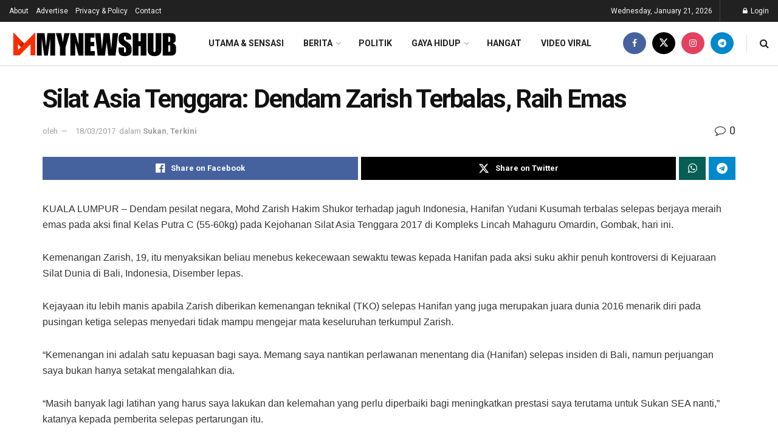

--- FILE ---
content_type: text/css
request_url: https://www.mynewshub.tv/wp-content/litespeed/css/bc52e5a3062aabb21b90b622657458c5.css?ver=a1c37
body_size: -149
content:
.entry-header .jeg_post_meta .fa,.jeg_post_meta .fa,.jeg_post_meta .jpwt-icon{color:inherit!important}.widget .jeg_block_heading{margin-bottom:20px}.widget .jeg_block_heading_5{margin-bottom:10px}.widget .mc4wp-form-fields p,.footer_widget .mc4wp-form-fields p{font-size:13px}.entry-content blockquote,.entry-content q{font-style:normal;color:#111;font-weight:500;line-height:normal}.jeg_share_button a,.sidefeed_loadmore .btn,.jscroll-to-top>a{border-radius:0}.jeg_thumb .jeg_post_category a{padding:2px 4px}